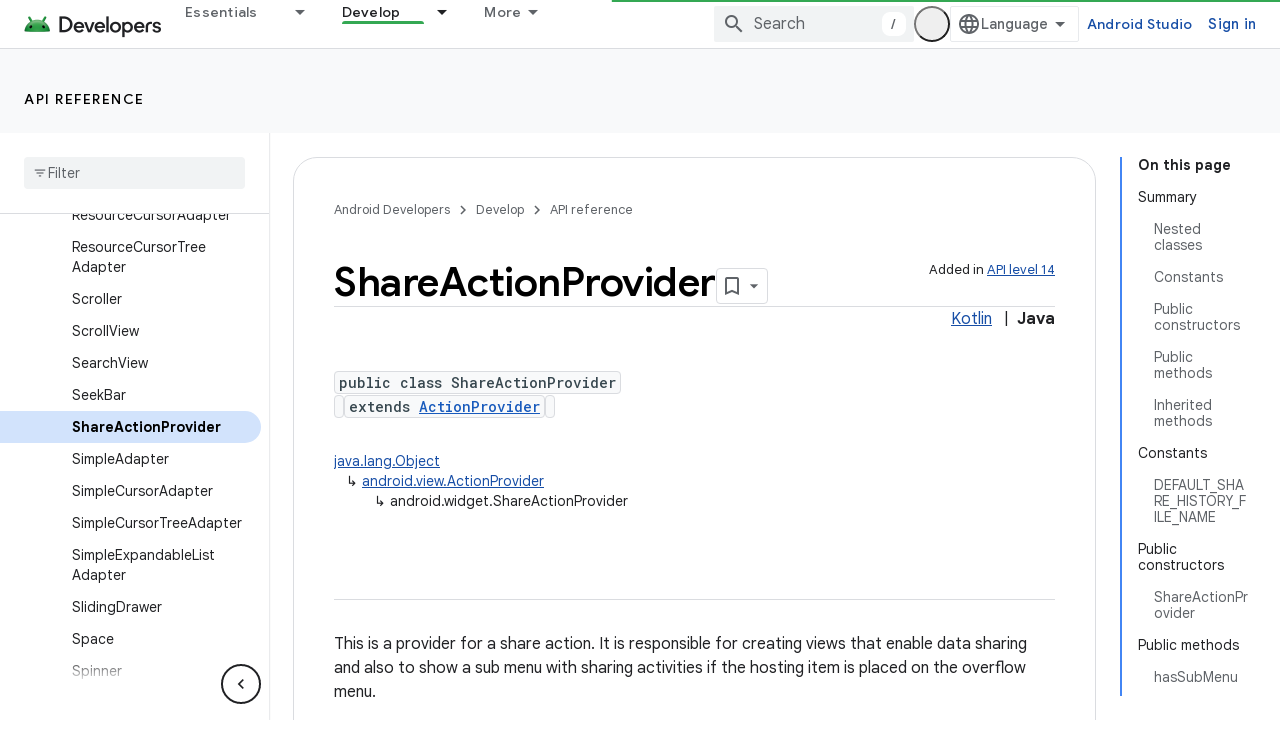

--- FILE ---
content_type: text/html; charset=UTF-8
request_url: https://feedback-pa.clients6.google.com/static/proxy.html?usegapi=1&jsh=m%3B%2F_%2Fscs%2Fabc-static%2F_%2Fjs%2Fk%3Dgapi.lb.en.2kN9-TZiXrM.O%2Fd%3D1%2Frs%3DAHpOoo_B4hu0FeWRuWHfxnZ3V0WubwN7Qw%2Fm%3D__features__
body_size: 78
content:
<!DOCTYPE html>
<html>
<head>
<title></title>
<meta http-equiv="X-UA-Compatible" content="IE=edge" />
<script type="text/javascript" nonce="4L6nFI8HQ4-DDcf10JHclg">
  window['startup'] = function() {
    googleapis.server.init();
  };
</script>
<script type="text/javascript"
  src="https://apis.google.com/js/googleapis.proxy.js?onload=startup" async
  defer nonce="4L6nFI8HQ4-DDcf10JHclg"></script>
</head>
<body>
</body>
</html>
